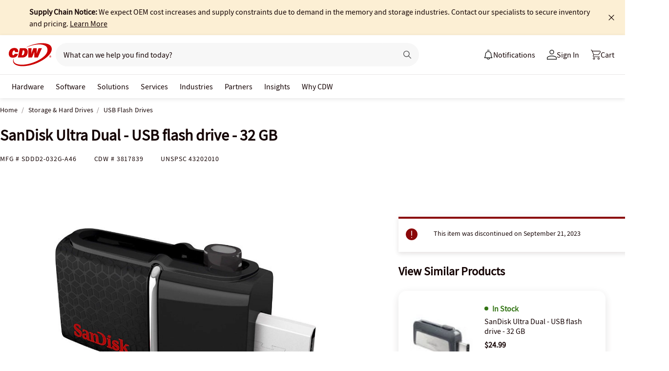

--- FILE ---
content_type: text/html;charset=utf-8
request_url: https://www.cdw.com/content/cdw/en/caas/globalheader/non-pid-flyout-top.caas.html
body_size: 1454
content:



<script>
// akam-sw.js install script version 1.3.6
"serviceWorker"in navigator&&"find"in[]&&function(){var e=new Promise(function(e){"complete"===document.readyState||!1?e():(window.addEventListener("load",function(){e()}),setTimeout(function(){"complete"!==document.readyState&&e()},1e4))}),n=window.akamServiceWorkerInvoked,r="1.3.6";if(n)aka3pmLog("akam-setup already invoked");else{window.akamServiceWorkerInvoked=!0,window.aka3pmLog=function(){window.akamServiceWorkerDebug&&console.log.apply(console,arguments)};function o(e){(window.BOOMR_mq=window.BOOMR_mq||[]).push(["addVar",{"sm.sw.s":e,"sm.sw.v":r}])}var i="/akam-sw.js",a=new Map;navigator.serviceWorker.addEventListener("message",function(e){var n,r,o=e.data;if(o.isAka3pm)if(o.command){var i=(n=o.command,(r=a.get(n))&&r.length>0?r.shift():null);i&&i(e.data.response)}else if(o.commandToClient)switch(o.commandToClient){case"enableDebug":window.akamServiceWorkerDebug||(window.akamServiceWorkerDebug=!0,aka3pmLog("Setup script debug enabled via service worker message"),v());break;case"boomerangMQ":o.payload&&(window.BOOMR_mq=window.BOOMR_mq||[]).push(o.payload)}aka3pmLog("akam-sw message: "+JSON.stringify(e.data))});var t=function(e){return new Promise(function(n){var r,o;r=e.command,o=n,a.has(r)||a.set(r,[]),a.get(r).push(o),navigator.serviceWorker.controller&&(e.isAka3pm=!0,navigator.serviceWorker.controller.postMessage(e))})},c=function(e){return t({command:"navTiming",navTiming:e})},s=null,m={},d=function(){var e=i;return s&&(e+="?othersw="+encodeURIComponent(s)),function(e,n){return new Promise(function(r,i){aka3pmLog("Registering service worker with URL: "+e),navigator.serviceWorker.register(e,n).then(function(e){aka3pmLog("ServiceWorker registration successful with scope: ",e.scope),r(e),o(1)}).catch(function(e){aka3pmLog("ServiceWorker registration failed: ",e),o(0),i(e)})})}(e,m)},g=navigator.serviceWorker.__proto__.register;if(navigator.serviceWorker.__proto__.register=function(n,r){return n.includes(i)?g.call(this,n,r):(aka3pmLog("Overriding registration of service worker for: "+n),s=new URL(n,window.location.href),m=r,navigator.serviceWorker.controller?new Promise(function(n,r){var o=navigator.serviceWorker.controller.scriptURL;if(o.includes(i)){var a=encodeURIComponent(s);o.includes(a)?(aka3pmLog("Cancelling registration as we already integrate other SW: "+s),navigator.serviceWorker.getRegistration().then(function(e){n(e)})):e.then(function(){aka3pmLog("Unregistering existing 3pm service worker"),navigator.serviceWorker.getRegistration().then(function(e){e.unregister().then(function(){return d()}).then(function(e){n(e)}).catch(function(e){r(e)})})})}else aka3pmLog("Cancelling registration as we already have akam-sw.js installed"),navigator.serviceWorker.getRegistration().then(function(e){n(e)})}):g.call(this,n,r))},navigator.serviceWorker.controller){var u=navigator.serviceWorker.controller.scriptURL;u.includes("/akam-sw.js")||u.includes("/akam-sw-preprod.js")||u.includes("/threepm-sw.js")||(aka3pmLog("Detected existing service worker. Removing and re-adding inside akam-sw.js"),s=new URL(u,window.location.href),e.then(function(){navigator.serviceWorker.getRegistration().then(function(e){m={scope:e.scope},e.unregister(),d()})}))}else e.then(function(){window.akamServiceWorkerPreprod&&(i="/akam-sw-preprod.js"),d()});if(window.performance){var w=window.performance.timing,l=w.responseEnd-w.responseStart;c(l)}e.then(function(){t({command:"pageLoad"})});var k=!1;function v(){window.akamServiceWorkerDebug&&!k&&(k=!0,aka3pmLog("Initializing debug functions at window scope"),window.aka3pmInjectSwPolicy=function(e){return t({command:"updatePolicy",policy:e})},window.aka3pmDisableInjectedPolicy=function(){return t({command:"disableInjectedPolicy"})},window.aka3pmDeleteInjectedPolicy=function(){return t({command:"deleteInjectedPolicy"})},window.aka3pmGetStateAsync=function(){return t({command:"getState"})},window.aka3pmDumpState=function(){aka3pmGetStateAsync().then(function(e){aka3pmLog(JSON.stringify(e,null,"\t"))})},window.aka3pmInjectTiming=function(e){return c(e)},window.aka3pmUpdatePolicyFromNetwork=function(){return t({command:"pullPolicyFromNetwork"})})}v()}}();</script>
<script type="text/javascript">
    if (typeof fiftyPercentScrollTrigger === 'undefined') {
        var fiftyPercentScrollTrigger = "";
    }
	if (typeof designVersion === 'undefined') {
		var designVersion = "a/";
		if (typeof window.CdwCms !== 'undefined') {
			if (window.CdwCms.settings.designVersion === "B") {
				designVersion = "b/";
			}
		}
	}
	if (typeof caasScriptList === 'undefined') { var caasScriptList = []; }
	if (typeof caasStylesList === 'undefined') { var caasStylesList = []; }
</script>

<script type="text/javascript">
	var mobileMenuRootUrl = "https:\/\/m.cdw.com";
	if (!window.baseApiRootUrl) {
		Object.defineProperty(window, 'baseApiRootUrl', {
			value: "https:\/\/www.cdw.com",
			writable: false,
			configurable: false,
			enumerable: true
		})
	}
	var cartAPIRootUrl = "https:\/\/www.cdw.com\/cart\/summary";
</script>
<script type="text/javascript">
	(function () {
		var aemFedStyles = document.createElement("link");
		aemFedStyles.type = "text/css";
		aemFedStyles.rel = "stylesheet";
		aemFedStyles.href = "\/aem\/10.121\/dist\/styles/" +
			designVersion + "atomic\u002Dheader\u002Dflyouts\u002Dcaas.css";
		if (caasStylesList.indexOf("atomic\u002Dheader\u002Dflyouts\u002Dcaas") === -1) {
			if (document.getElementsByClassName('container')[0] != undefined) {
				document.getElementsByClassName('container')[0].prepend(aemFedStyles);
			} else {
				document.head.appendChild(aemFedStyles);
			}
			caasStylesList.push("atomic\u002Dheader\u002Dflyouts\u002Dcaas");
		}
	})();
</script>





<div class="aem-content aem-flyout">
     


<div class="aem-Grid aem-Grid--12 aem-Grid--default--12 ">
    
    <div class="container responsivegrid aem-GridColumn aem-GridColumn--default--12">

    
    
    
    <div id="container-736e12e006" class="cmp-container">
        
        <div class="cdwgridlayout">




<div class="grid-container  grid-background-normal grid-row-normal grid-background-image non-pid-flyout-top " id="cdwcmp_id844813366e9f17081aa96e49c2834ce436b1fbed4cb758ee1edb4e2e26617a78" tabindex="-1" style="background-color: #FCF9F9; background-size: cover; background-position: 50%;" data-background-image="false">
    <style>
        #cdwcmp_id844813366e9f17081aa96e49c2834ce436b1fbed4cb758ee1edb4e2e26617a78 {
            --aem-grid-padding: 40px 24px;
            --aem-grid-mobile-padding: 40px 24px;
            --aem-grid-margin: 0px;
            --aem-grid-mobile-margin: 0px;
            --aem-grid-background: none;
            --aem-grid-tablet-background: none;
            --aem-grid-mobile-background: none;
        }
    </style>

    

    <div class="grid-row">
		<div class="grid-row-inner grid-gutter-0">
		
            <div class="grid-column grid-column-12 grid-width-12 grid-offset-0 grid-column-mobile-12 grid-offset-mobile-0 grid-column-tablet-12 grid-offset-tablet-0">
                <div class="grid-column-inner">
                    <div class="cdwimageatom section"><div class="image-atom  -center     scene7" style="margin: 0px 0px 16px;">
    
        <img class="cq-dd-image  -object-fit-contain" alt="Ruby Logo" src="//webobjects2.cdw.com/is/image/CDW/rubi-rgb-logo?$transparent$" style="width: 110px; height: 32px;"/>

        

        
    
</div>



    
</div>
<div class="cdwbuttonatom section">




<div class="button-lockup -center " id="cdwcmp_id5a1968e2219aeac183ba73cb1c2d343602b9ba03b2f484960d73022aa46ab8d5">
    <a href="/account/logon?target=%252f" style="margin: 0;" aria-label="Sign In" target="_self" onclick="CdwTagMan.createElementPageTag(window.cdwTagManagementData.page_name,&#39;cdwbuttonatom|Create Account Bubble | Create Account-CTA|&#39;)" class="button button-primary-white  button-size-32px">Sign In</a>
</div>
<script type="text/javascript">
    (function() {
        const signInButton = document.getElementById("cdwcmp_id5a1968e2219aeac183ba73cb1c2d343602b9ba03b2f484960d73022aa46ab8d5");
        const aLink = signInButton.querySelectorAll("a");

        const url = new URL(window.location.href);
        const encodedPathname = encodeURIComponent(url.pathname);
        const encodedParams = encodeURIComponent(url.search);
        aLink.forEach(function(elem) {
            elem.setAttribute("href", "/account/logon?target=" + encodedPathname + encodedParams);
        })
    })()
</script>



    

</div>
<div class="cdwcustomstyles section"><!-- Component to write custom CSS or CSS overrides -->

<style>.non-pid-flyout-top a.button {
    font-size: 20px !important;
    line-height: 24px  !important;
    padding: 20px 24px  !important;
    width: 100% !important;
border: 2px solid #150404 !important;
outline: none !important;
font-weight: 600 !important;
}

.non-pid-flyout-top a.button:hover {
border: 2px solid #504343 !important;
color: #504343 !important;
outline: none !important;
}

#gh-header-upper #gh-sign-in-flyout {
    border-radius: 0;
    background-color: transparent;
    width: 374px;
}

#gh-header-upper #gh-sign-in-flyout #top-section {
    padding: 0;
}

#gh-header-upper #gh-sign-in-flyout #bottom-section {
    padding: 196px 0 0 0;
}

#gh-header-upper #gh-sign-in-flyout .cdwgridlayout .grid-container .grid-row {
    padding: 0;
}

#gh-header .non-pid-flyout {
    border-radius: 0 0 16px 16px;
    background-color: #fff;
}

#gh-header .non-pid-flyout .large-p a {
    font-size: 16px;
}

</style></div>


				</div>
            </div>
        
		</div>
    </div>

    
    

</div>

</div>

        
    </div>

</div>

    
</div>

</div>


--- FILE ---
content_type: application/x-javascript;charset=utf-8
request_url: https://smetrics.cdw.com/id?d_visid_ver=5.2.0&d_fieldgroup=A&mcorgid=6B61EE6A54FA17010A4C98A7%40AdobeOrg&mid=30814010819749722433580329331547555291&ts=1768752688537
body_size: -116
content:
{"mid":"30814010819749722433580329331547555291"}

--- FILE ---
content_type: text/javascript;charset=UTF-8
request_url: https://webobjects2.cdw.com/is/image/CDW/3817839_IS?req=set,json&handler=cbImageGallery1768752689275&callback=cbImageGallery1768752689275&_=1768752686559
body_size: -74
content:
/*jsonp*/cbImageGallery1768752689275({"set":{"pv":"1.0","type":"img_set","n":"CDW/3817839_IS","item":[{"i":{"n":"CDW/3817839"},"s":{"n":"CDW/3817839"},"dx":"1024","dy":"768","iv":"pkBPX0"},{"i":{"n":"CDW/3817839a"},"s":{"n":"CDW/3817839a"},"dx":"1024","dy":"768","iv":"qhWOd1"},{"i":{"n":"CDW/3817839b"},"s":{"n":"CDW/3817839b"},"dx":"1024","dy":"768","iv":"ZxZOT1"},{"i":{"n":"CDW/3817839c"},"s":{"n":"CDW/3817839c"},"dx":"1024","dy":"768","iv":"0d3PV2"},{"i":{"n":"CDW/3817839d"},"s":{"n":"CDW/3817839d"},"dx":"800","dy":"600","iv":"bIyPD2"},{"i":{"n":"CDW/3817839e"},"s":{"n":"CDW/3817839e"},"dx":"1200","dy":"900","iv":"LblQr0"}]}},"");

--- FILE ---
content_type: text/javascript; charset=UTF-8
request_url: https://cdw.needle.com/pload?v=10126B&cid=1768752691018&cids=2&ts=1768752691020&pcount=24&pdata=title%3DSanDisk%2520Ultra%2520Dual%2520-%2520USB%2520flash%2520drive%2520-%252032%2520GB%2520-%2520SDDD2-032G-A46%2520-%2520USB%2520Flash%2520Drives%2520-%2520CDW.com%26url%3Dhttps%253A%252F%252Fwww.cdw.com%252Fproduct%252Fsandisk-ultra-dual-usb-flash-drive-32-gb%252F3817839%26wn%3D691020%26ls%3D1%26ExternalNetwork%3Dtrue%26productId%3D3817839%26categoryId%3DStorage%2520%2526%2520Hard%2520Drives%257CUSB%2520Flash%2520Drives%257CN%252FA%26productPrice%3D10.99%26inviteContext%3DStorage%2520%2526%2520Hard%2520Drives%26setBrand%3DSanDisk%26PersistentId%3D%26CustomerSeq%3D%26EAccountUserEmailAddressSeq%3D%26ContactSeq%3D%26CustomerType%3D%26EAccountUserSeq%3D%26RecentOrderFlag%3D%26MSEnrolled%3D%26BrandDescription%3D%26MembershipPrintingSolution%3D%26MembershipShippingQualifier%3D%26MarketingEntitySegmentLevel3Description%3D%26MarketingEntitySegmentLevel2Description%3D%26lz%3DNA
body_size: 126
content:
Needle.setCookie('needleopt','Saant0-bots',3600);Needle.np="N190d1768752691018000110081d21c63381d21c63300000000000000000000000000000000";Needle.setCookie("needlepin",Needle.np,15552000);